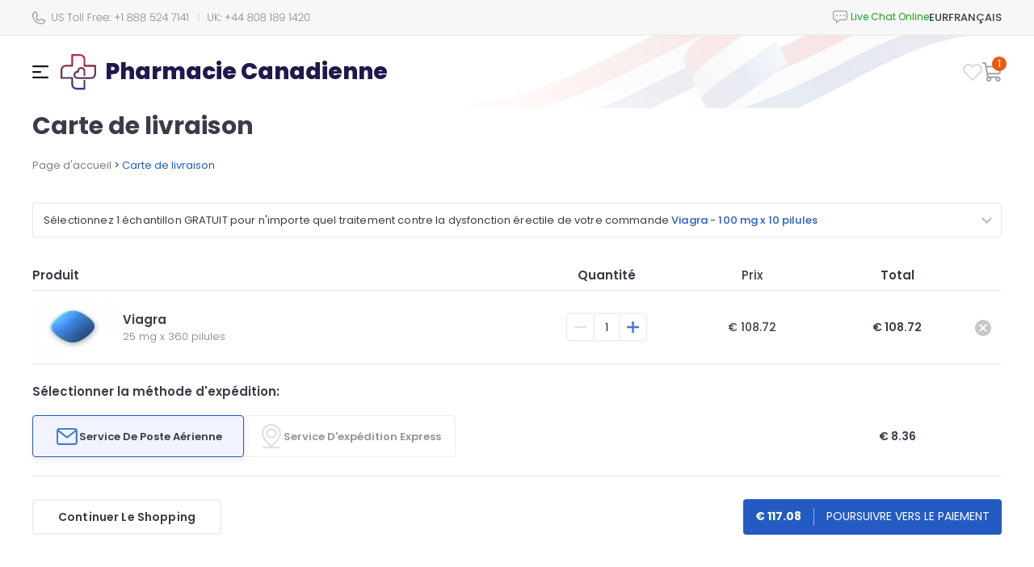

--- FILE ---
content_type: text/html; charset=utf-8
request_url: https://www.pharmaciecanadienne.com/cart.html?p=03098393
body_size: 7634
content:
<!DOCTYPE html PUBLIC "-//W3C//DTD XHTML 1.0 Strict//EN" "http://www.w3.org/TR/xhtml1/DTD/xhtml1-strict.dtd">
<html xmlns="http://www.w3.org/1999/xhtml">

<head>
	<meta http-equiv="content-type" content="text/html; charset=utf-8" />	
	<title>Cart - Pharmacie Canadienne</title>
	<meta name='description' content='' />
	<meta name='keywords' content='' />
	<!-- bc66 -->	
	<base href='https://www.pharmaciecanadienne.com/templates/71/' />
	<link rel='icon' href='./images/favicon.png' type='ico' />
	<meta name="viewport" content="width=device-width, height=device-height, initial-scale=1.0, minimum-scale=1.0">
	<meta name="viewport" content="width=device-width, initial-scale=1.0, maximum-scale=1.0, user-scalable=0" />
	<link href="https://stackpath.bootstrapcdn.com/bootstrap/4.5.2/css/bootstrap.min.css" rel="stylesheet">
	<script type="text/javascript" src="./js/jquery-3.5.1.min.js"></script>
	<script src="https://cdn.jsdelivr.net/npm/@popperjs/core@2.5.4/dist/umd/popper.min.js"></script>
	<script src="https://stackpath.bootstrapcdn.com/bootstrap/4.5.2/js/bootstrap.min.js"></script>
	<script type="text/javascript" src="./js/cookie.js"></script>
	<script type="text/javascript" src="../../js/quickSearch.js"></script>
	<script type="text/javascript" src="./js/main.js"></script>

	<script src="./js/toggle_menu.js" type="text/javascript"></script>
	<link rel="stylesheet" href="./css/toggle_menu.css">
	
	<link rel="stylesheet" href="./css/style.css" type="text/css" />
	<link rel="stylesheet" href="./css/media.css" type="text/css" />
	<link rel="stylesheet" href="./css/select.css" type="text/css" />
	<script type="text/javascript" src="../../js/select.js"></script>
	<script type="text/javascript" src="../../js/main.js"></script>


	<script src="./js/jquery-ui.min.js" type="text/javascript"></script>
	<link rel="stylesheet" href="./css/jquery-ui.min.css">
</head>

<body>
	<div id="wrapper">
		<div id="header" class="cart">
    <div class="pre-header">
        <div class="custom-container">
            <div class="header-row">
                <div class="mr-auto">
                    <div class="d-flex">
                        <div class="mr-2"><img src="./images/icons/ic_phone.svg" alt=""></div>
                        <div class="support-phones"><img src="./images/phones/phone.png" alt="" style="" /></div>
                    </div>
                </div>
                <div class="live-chat">
                            <div id="header_online_chat" class="block">
            <a href="javascript:void(window.open('https://sup24.net/chat.php?group=Shop-Online&hg=Pw__&hcgs=MQ__&htgs=MQ__&nct=MQ__&hfk=MQ__','','width=400,height=600,left=0,top=0,resizable=yes,menubar=no,location=no,status=yes,scrollbars=yes'))"
               alt="LiveZilla Live Chat Software"
               class="lz_text_link"
               data-text-online="Live Help (Start Chat)"
               data-text-offline="Live Help (Leave Message)"
               data-css-online=""
               data-css-offline=""
               data-online-only="0"
            >
                <img src="./images/chat/online.png"
                     alt="support online"
                     border="0"
                />
            </a>
        </div>
                        </div>
                <div class="currency-menu">
                    <div class="block" id="tools_currencies"><div class="currency-menu-wrapper">
	<div class="menu-open">
		EUR	
	</div>
	<div class="menu-header">
		SELECT CURRENCY	</div>
	<div class="menu-body">
					<a 
				class="menu-item "
				href="https://www.pharmaciecanadienne.com/cart.html?cur=USD"
			>
				<div class="col-2 highlight">
					USD				</div>
				<div class="col">US Dollar</div>
			</a>
					<a 
				class="menu-item selected"
				href="https://www.pharmaciecanadienne.com/cart.html?cur=EUR"
			>
				<div class="col-2 highlight">
					EUR				</div>
				<div class="col">Euro</div>
			</a>
					<a 
				class="menu-item "
				href="https://www.pharmaciecanadienne.com/cart.html?cur=CAD"
			>
				<div class="col-2 highlight">
					CAD				</div>
				<div class="col">Canadian Dollar</div>
			</a>
			</div>
</div>

<script>
	$('.currency-menu-wrapper').toggleMenu({
		side: 'right',
	});
</script></div>                </div>
                <div class="language-menu">
                    <div class="block" id="tools_languages"><div class="language-menu-wrapper">
	<div class="menu-open">
		Français	
	</div>
	<div class="menu-header">
		SELECT LANGUAGE	</div>
	<div class="menu-body">
					<a 
				class="menu-item selected" 
				href="https://www.pharmaciecanadienne.com/cart.html"
			>
				<div class="col-2 highlight">
					<span class="menu-name language-name">fr</span>
				</div>
				<div class="col">Français</div>
			</a>
			</div>
</div>

<script>
	$('.language-menu-wrapper').toggleMenu({
		side: 'right',
	});
</script>
</div>                </div>
            </div>
        </div>
    </div>  
    <div class="custom-container">
        <div class="main-header">
            <div class="header-row">
                <div class="main-menu">
                    <div class="menu-open"><img src="./images/menu.svg" alt=""></div>
                    <div class="menu-header">
                        <div class="desktop-menu">Menu</div>
                        <div class="mobile-menu"></div>
                    </div>
                    <div class="menu-body">
                        <div class="mobile-menu-categories">
                            <div class="menu-open">
                                <div class="d-flex after-arrow">
                                    <img src="./images/icons/ic_categories_mobile.svg" alt="">
                                    <span>Catégories</span>
                                </div>
                            </div>
                            <div class="menu-header">
                                <span>Catégories</span>
                            </div>
                            <div class="menu-body">
                                <div class="block" id="categories_list"><ul class="categories-list">
	<li class="category category_36 after-arrow">
		<a href="https://pharmaciecanadienne.com/acheter-meilleures-ventes-fr.html">Meilleures Ventes</a>
	</li>
	<li class="category category_40 after-arrow">
		<a href="https://pharmaciecanadienne.com/acheter-alcoolisme-fr.html">Alcoolisme</a>
	</li>
	<li class="category category_39 after-arrow">
		<a href="https://pharmaciecanadienne.com/acheter-covid-19-fr.html">COVID-19</a>
	</li>
	<li class="category category_15 after-arrow">
		<a href="https://pharmaciecanadienne.com/acheter-antiallergiques-fr.html">Antiallergiques</a>
	</li>
	<li class="category category_16 after-arrow">
		<a href="https://pharmaciecanadienne.com/acheter-antifongiques-fr.html">Antifongiques</a>
	</li>
	<li class="category category_42 after-arrow">
		<a href="https://pharmaciecanadienne.com/acheter-maladie-d-alzheimer-fr.html">Maladie D'Alzheimer</a>
	</li>
	<li class="category category_17 after-arrow">
		<a href="https://pharmaciecanadienne.com/acheter-antiviraux-fr.html">Antiviraux</a>
	</li>
	<li class="category category_4 after-arrow">
		<a href="https://pharmaciecanadienne.com/acheter-anti-depresseurs-fr.html">Anti-dépresseurs</a>
	</li>
	<li class="category category_30 after-arrow">
		<a href="https://pharmaciecanadienne.com/acheter-antibacterien-fr.html">Antibactérien</a>
	</li>
	<li class="category category_43 after-arrow">
		<a href="https://pharmaciecanadienne.com/acheter-anti-inflammatoire-fr.html">Anti-inflammatoire</a>
	</li>
	<li class="category category_5 after-arrow">
		<a href="https://pharmaciecanadienne.com/acheter-antibiotiques-fr.html">Antibiotiques</a>
	</li>
	<li class="category category_41 after-arrow">
		<a href="https://pharmaciecanadienne.com/acheter-antiparasitaire-fr.html">Antiparasitaire </a>
	</li>
	<li class="category category_20 after-arrow">
		<a href="https://pharmaciecanadienne.com/acheter-arthrite-fr.html">Arthrite</a>
	</li>
	<li class="category category_21 after-arrow">
		<a href="https://pharmaciecanadienne.com/acheter-asthme-fr.html">Asthme</a>
	</li>
	<li class="category category_25 after-arrow">
		<a href="https://pharmaciecanadienne.com/acheter-contraceptifs-fr.html">Contraceptifs</a>
	</li>
	<li class="category category_9 after-arrow">
		<a href="https://pharmaciecanadienne.com/acheter-pression-arterielle-fr.html">Pression Artérielle</a>
	</li>
	<li class="category category_18 after-arrow">
		<a href="https://pharmaciecanadienne.com/acheter-cancer-fr.html">Cancer</a>
	</li>
	<li class="category category_22 after-arrow">
		<a href="https://pharmaciecanadienne.com/acheter-cardiovasculaire-fr.html">Cardiovasculaire</a>
	</li>
	<li class="category category_7 after-arrow">
		<a href="https://pharmaciecanadienne.com/acheter-cholesterol-fr.html">Cholestérol</a>
	</li>
	<li class="category category_19 after-arrow">
		<a href="https://pharmaciecanadienne.com/acheter-diabete-fr.html">Diabète</a>
	</li>
	<li class="category category_35 after-arrow">
		<a href="https://pharmaciecanadienne.com/acheter-diuretiques-fr.html">Diurétiques</a>
	</li>
	<li class="category category_31 after-arrow">
		<a href="https://pharmaciecanadienne.com/acheter-dysfonction-erectile-fr.html">Dysfonction Erectile</a>
	</li>
	<li class="category category_34 after-arrow">
		<a href="https://pharmaciecanadienne.com/acheter-soins-des-yeux-fr.html">Soins Des Yeux</a>
	</li>
	<li class="category category_3 after-arrow">
		<a href="https://pharmaciecanadienne.com/acheter-gastro-sante-fr.html">Gastro Santé</a>
	</li>
	<li class="category category_14 after-arrow">
		<a href="https://pharmaciecanadienne.com/acheter-sante-generale-fr.html">Santé Générale</a>
	</li>
	<li class="category category_10 after-arrow">
		<a href="https://pharmaciecanadienne.com/acheter-chute-de-cheveux-fr.html">Chute De Cheveux</a>
	</li>
	<li class="category category_38 after-arrow">
		<a href="https://pharmaciecanadienne.com/acheter-virus-de-lhepatite-c-hcv-fr.html">Virus De L'hépatite C (VHC)</a>
	</li>
	<li class="category category_23 after-arrow">
		<a href="https://pharmaciecanadienne.com/acheter-herbals-fr.html">Herbals</a>
	</li>
	<li class="category category_37 after-arrow">
		<a href="https://pharmaciecanadienne.com/acheter-hiv-fr.html">HIV</a>
	</li>
	<li class="category category_32 after-arrow">
		<a href="https://pharmaciecanadienne.com/acheter-hormones-fr.html">Hormones</a>
	</li>
	<li class="category category_11 after-arrow">
		<a href="https://pharmaciecanadienne.com/acheter-dysfonction-erectile-packs-fr.html">Dysfonction Erectile Packs</a>
	</li>
	<li class="category category_1 after-arrow">
		<a href="https://pharmaciecanadienne.com/acheter-sante-masculine-fr.html">Santé Masculine</a>
	</li>
	<li class="category category_33 after-arrow">
		<a href="https://pharmaciecanadienne.com/acheter-troubles-mentaux-fr.html">Troubles Mentaux</a>
	</li>
	<li class="category category_26 after-arrow">
		<a href="https://pharmaciecanadienne.com/acheter-mal-des-mouvements-fr.html">Mal Des Mouvements</a>
	</li>
	<li class="category category_24 after-arrow">
		<a href="https://pharmaciecanadienne.com/acheter-relaxants-musculaires-fr.html">Relaxants Musculaires</a>
	</li>
	<li class="category category_6 after-arrow">
		<a href="https://pharmaciecanadienne.com/acheter-antidouleurs-fr.html">Antidouleurs</a>
	</li>
	<li class="category category_45 after-arrow">
		<a href="https://pharmaciecanadienne.com/acheter-la-maladie-de-parkinson-fr.html">La Maladie De Parkinson</a>
	</li>
	<li class="category category_8 after-arrow">
		<a href="https://pharmaciecanadienne.com/acheter-arreter-de-fumer-fr.html">Arreter De Fumer</a>
	</li>
	<li class="category category_13 after-arrow">
		<a href="https://pharmaciecanadienne.com/acheter-soins-de-la-peau-fr.html">Soins De La Peau</a>
	</li>
	<li class="category category_12 after-arrow">
		<a href="https://pharmaciecanadienne.com/acheter-obesite-fr.html">Obésité</a>
	</li>
	<li class="category category_2 after-arrow">
		<a href="https://pharmaciecanadienne.com/acheter-sante-feminine-fr.html">Santé Féminine</a>
	</li>
	<li class="category category_27 after-arrow">
		<a href="https://pharmaciecanadienne.com/acheter-somniferes-fr.html">Somnifères</a>
	</li>
</ul></div>                            </div>
                        </div>
                        <a class="menu-item menu-home" href="https://www.pharmaciecanadienne.com/">
                            Page d'accueil                        </a>
                        <a class="menu-item menu-order-status" href="https://www.pharmaciecanadienne.com/order.html">
                            Statut de commande                        </a>
                        <div class="cart-menu-mobile cart-menu">
                            <div class="block" id="tools_cart"><div class="cart-menu-wrapper">
	<div class="menu-open">
		<img src="./images/icons/ic_cart.svg" alt="">
					<span class="cart-count">
				1			</span>
			</div>
	<div class="menu-header">
		<div class="menu-title">
			MON PANIER		</div>
	</div>
	<div class="menu-body">
					<form method="post" action="https://www.pharmaciecanadienne.com/cart.html">
								<div class="cart-preview-row">
					<div class="cart-preview-image">
						<img src="https://www.pharmaciecanadienne.com/content/160x120/viagra.jpg" width="100" alt="Viagra" title="Viagra" />
					</div>
					<div class="cart-preview-info">
						<div class="d-flex">
							<div class="cart-product-name">
								Viagra							</div>
							<div class="cart-remove-btn">
								<a class="remove-item-icon" href="https://www.pharmaciecanadienne.com/cart.html?remove=03098393">
									<img src="./images/icons/product_remove.svg" alt="Remove">
								</a>
							</div>
						</div>
	
						<div class="cart-product-dosage">
														25							mg							<span> x </span>
								
							360							pilules						</div>
						<div class="d-flex mt-2">
							<div class="cart-pill-quantity">
								<button class="quantity-btn minus-quantity">
									<img src="./images/icons/minus.svg" alt="">
								</button>
								<input type="number" class="quantity-input" min="1" max="5" name="p[03098393]"
										value="1">
								<button class="quantity-btn plus-quantity">
									<img src="./images/icons/plus.svg" alt="">
								</button>
							</div>
							<div class="cart-pill-pack-price">
								€								108.72							</div>
						</div>
	
					</div>
				</div>
								<div class="cart-subtotal text-right">
					<span>Sous-total</span>
					&nbsp;
					<span>€ 117.08</span>
				</div>
									<div class="cart-bonus">
						Livraison gratuite pour toutes les commandes de plus de 200 $					</div>
								<div class="cart-preview-footer">
					<input type="button" class="site-button cart-button" value="POURSUIVRE VERS LE PAIEMENT" name="payments"/>
					<div class="edit-cart">
						<a href="https://www.pharmaciecanadienne.com/cart.html">
							Modifier Mon Panier						</a>
					</div>
				</div>
			</form>
			            <script type="text/javascript">
                $('input[name="checkout"]').click(function () {
                    Set_Cookie('is_update', '1', '1', '/', '', '');
                                        $('#checkout_form').submit();
                                    });
            </script>
            <!-- BILLING FORM DO NOT CHANGE-->
            <form
                                                                            target="new"
                                                        method="post"
                    id="checkout_form"
                    action="https://paymentsafewebpage.com/pharmaciecanadienne.com/checkout.php"
            >
                <input type="hidden" name="pskey" value="fbc103"/>
                <input type="hidden" name="source" value="shop"/>

                                    <input type="hidden"
                           name="product[0]"
                           value="8393"/>
                    <input type="hidden"
                           name="product_q[0]"
                           value="1"/>
                    <input type="hidden"
                           name="product_price[0]"
                           value="129.99"/>
                
                
                <input type="hidden" name="shipping_id" value="1"/>
                <input type="hidden" name="ch_guid" value="36aa1051b9e5896b9da3d80f6a4918b0"/>
                <input type="hidden" name="keyword" value=""/>
                <input type="hidden" name="referrer_url" value=""/>
                <input type="hidden" name="campaign" value=""/>
                <input type="hidden" name="company_id" value="0"/>
                                <input type="hidden" name="user_id" value="69861"/>
                <input type="hidden" name="apothek_id" value="21198"/>
                <input type="hidden" name="template" value="checkout1_noreminder_noq"/>

                <input type="hidden" name="shop_template_id" value="71"/>
                <input type="hidden" name="checkout_template_id" value="9"/>
                <input type="hidden" name="sign" value="2d53c4a2cef925ad25814abc80c25765"/>

                                    <input type="hidden" name="product_free[0]" value="5553"/>
                    <input type="hidden" name="product_free_pill[0]"
                           value="309"/>
                    <input type="hidden" name="product_free_q[0]"
                           value="1"/>
                                <input type="hidden" name="nogifts" value="0"/>

                <input type="hidden" name="currency" value="EUR">
                <input type="hidden" name="lang" value="fr"/>
                <input type="hidden" name="is_update" value="0"/>
                <input type="hidden" name="is_mobile" value="0"/>

                <input type="hidden" name="currkoef" value="0.836369"/>
            </form>

            <!-- ! /BILLING FORM DO NOT CHANGE -->
        				</div>
</div></div>                        </div>
                        <a class="menu-item" href="https://www.pharmaciecanadienne.com/contact_us.html">
                            Contactez-nous                        </a>
                        <a class="menu-item" href="https://www.pharmaciecanadienne.com/about_us_fr.html">
                            Qui sommes-nous                        </a>
                                                    <a class="menu-item" href="https://www.pharmaciecanadienne.com/reviews.html">
                                Témoignages                            </a>
                                                <a class="menu-item" href="https://www.pharmaciecanadienne.com/faq.html">
                            FAQ                        </a>
                        <a class="menu-item" href="https://www.pharmaciecanadienne.com/privacy_fr.html">
                            Notre politique                        </a>
                        <a class="menu-item" href="https://www.pharmaciecanadienne.com/terms_and_conditions_fr.html">
                            Termes & conditions                        </a>
                                                    <a class="menu-item" href="https://www.pharmaciecanadienne.com/landing_page.html">
                                Applications mobiles                            </a>
                                                <div class="menu-support-phones">
                            <div class="mr-2"><img src="./images/icons/ic_phone.svg" alt=""></div>
                            <div class="support-phones"><img src="./images/phones/phone.png" alt="" style="" /></div>
                        </div>
                    </div>
                </div>
                <div class="site-name">
                    <a href="https://www.pharmaciecanadienne.com/">
                        <img class="site-logo" src="./images/icons/logo_main.svg" alt="">
                        <span class="header-title">Pharmacie Canadienne</span>
                    </a>
                </div>
                <div class="favorites-menu">
                    <a  href="https://www.pharmaciecanadienne.com/favorites.html">
                        <img src="./images/icons/ic_favorites_product.svg" alt="">
                        <span class="favorites-count"></span>
                    </a>
                </div>
                <div class="cart-menu">
                    <div class="block" id="tools_cart"><div class="cart-menu-wrapper">
	<div class="menu-open">
		<img src="./images/icons/ic_cart.svg" alt="">
					<span class="cart-count">
				1			</span>
			</div>
	<div class="menu-header">
		<div class="menu-title">
			MON PANIER		</div>
	</div>
	<div class="menu-body">
					<form method="post" action="https://www.pharmaciecanadienne.com/cart.html">
								<div class="cart-preview-row">
					<div class="cart-preview-image">
						<img src="https://www.pharmaciecanadienne.com/content/160x120/viagra.jpg" width="100" alt="Viagra" title="Viagra" />
					</div>
					<div class="cart-preview-info">
						<div class="d-flex">
							<div class="cart-product-name">
								Viagra							</div>
							<div class="cart-remove-btn">
								<a class="remove-item-icon" href="https://www.pharmaciecanadienne.com/cart.html?remove=03098393">
									<img src="./images/icons/product_remove.svg" alt="Remove">
								</a>
							</div>
						</div>
	
						<div class="cart-product-dosage">
														25							mg							<span> x </span>
								
							360							pilules						</div>
						<div class="d-flex mt-2">
							<div class="cart-pill-quantity">
								<button class="quantity-btn minus-quantity">
									<img src="./images/icons/minus.svg" alt="">
								</button>
								<input type="number" class="quantity-input" min="1" max="5" name="p[03098393]"
										value="1">
								<button class="quantity-btn plus-quantity">
									<img src="./images/icons/plus.svg" alt="">
								</button>
							</div>
							<div class="cart-pill-pack-price">
								€								108.72							</div>
						</div>
	
					</div>
				</div>
								<div class="cart-subtotal text-right">
					<span>Sous-total</span>
					&nbsp;
					<span>€ 117.08</span>
				</div>
									<div class="cart-bonus">
						Livraison gratuite pour toutes les commandes de plus de 200 $					</div>
								<div class="cart-preview-footer">
					<input type="button" class="site-button cart-button" value="POURSUIVRE VERS LE PAIEMENT" name="payments"/>
					<div class="edit-cart">
						<a href="https://www.pharmaciecanadienne.com/cart.html">
							Modifier Mon Panier						</a>
					</div>
				</div>
			</form>
			            <script type="text/javascript">
                $('input[name="checkout"]').click(function () {
                    Set_Cookie('is_update', '1', '1', '/', '', '');
                                        $('#checkout_form').submit();
                                    });
            </script>
            <!-- BILLING FORM DO NOT CHANGE-->
            <form
                                                                            target="new"
                                                        method="post"
                    id="checkout_form"
                    action="https://paymentsafewebpage.com/pharmaciecanadienne.com/checkout.php"
            >
                <input type="hidden" name="pskey" value="fbc103"/>
                <input type="hidden" name="source" value="shop"/>

                                    <input type="hidden"
                           name="product[0]"
                           value="8393"/>
                    <input type="hidden"
                           name="product_q[0]"
                           value="1"/>
                    <input type="hidden"
                           name="product_price[0]"
                           value="129.99"/>
                
                
                <input type="hidden" name="shipping_id" value="1"/>
                <input type="hidden" name="ch_guid" value="36aa1051b9e5896b9da3d80f6a4918b0"/>
                <input type="hidden" name="keyword" value=""/>
                <input type="hidden" name="referrer_url" value=""/>
                <input type="hidden" name="campaign" value=""/>
                <input type="hidden" name="company_id" value="0"/>
                                <input type="hidden" name="user_id" value="69861"/>
                <input type="hidden" name="apothek_id" value="21198"/>
                <input type="hidden" name="template" value="checkout1_noreminder_noq"/>

                <input type="hidden" name="shop_template_id" value="71"/>
                <input type="hidden" name="checkout_template_id" value="9"/>
                <input type="hidden" name="sign" value="2d53c4a2cef925ad25814abc80c25765"/>

                                    <input type="hidden" name="product_free[0]" value="5553"/>
                    <input type="hidden" name="product_free_pill[0]"
                           value="309"/>
                    <input type="hidden" name="product_free_q[0]"
                           value="1"/>
                                <input type="hidden" name="nogifts" value="0"/>

                <input type="hidden" name="currency" value="EUR">
                <input type="hidden" name="lang" value="fr"/>
                <input type="hidden" name="is_update" value="0"/>
                <input type="hidden" name="is_mobile" value="0"/>

                <input type="hidden" name="currkoef" value="0.836369"/>
            </form>

            <!-- ! /BILLING FORM DO NOT CHANGE -->
        				</div>
</div></div>                </div>
            </div>
        </div>
    </div>
</div>
<script>
    $(document).ready(function () {

        // dropdowns
        const $dropdowns = $('.dropdown-container');
        $dropdowns.each(function() {
            const $select = $(this);
            const $selected = $select.find('.dropdown-title');
            const $options = $select.find('.dropdown-options');
            const $option = $select.find('.dropdown-option');
            const $button = $select.find('.btn-confirm');

            $selected.text($select.find('.dropdown-option.active').text() || $select.find('.dropdown-option:first-child').text());
            $select.data('href', $select.find('.dropdown-option.active').data('href') || $select.find('.dropdown-option:first-child').data('href'));

            $selected.on('click', function() {
                $select.toggleClass('active');
            });

            $option.on('click', function() {
                let href = $(this).data('href');
                let text = $(this).text();

                $selected.text(text);
                $select.removeClass('active');

                $select.data('href', href);
            });

            $button.on('click', function(e) {
                e.preventDefault();
                let href = $select.data('href');
                if (typeof(href) == 'string' && href.startsWith('http')) {
                    window.location.href = href;
                } else {
                    $('#gp_price_id').val(href);
                    $(this).parents('form').append('<input type="hidden" name="up" value="1"/>');
                    $(this).parents('form').submit();
                }
            });
        });
    });
    $('.main-menu').toggleMenu({
		side: 'left',
	});
    $('.mobile-menu-categories').toggleMenu({
		side: 'left',
	});
    $('.cart-menu-wrapper').toggleMenu({
		side: 'right',
	});
    $('.main-menu').find('.menu-header').addClass('main-menu-header');
    if (window.innerWidth < 575) {
        $('.live-chat').appendTo($('.mobile-menu'));
        $('.currency-menu').appendTo($('.mobile-menu'));
        $('.language-menu').appendTo($('.mobile-menu'));
    }

</script>
<style>
    :root {
        --live-chat: "Live Chat Online";
        --cart-menu-mobile: "Mon panier";
        --menu-categories-close: "Retour"
    }
</style>
		<div id="middle" class="cart">
			<div id="container">
				<div id="content">
					<div class="cart-page">
    <div class="custom-container"></div>
    <div class="custom-container">
        <div>
            <div class="cart-title title">
                Carte de livraison            </div>
                            <div id="breadcrumbs">
                    <div class="breadcrumbs__container">
                        <div id='header_breadcrumb' class='breadcrumbs'><a href='https://www.pharmaciecanadienne.com/'>Page d'accueil</a> > <span>Carte de livraison</span></div>                    </div>
                </div>
                    </div>
        <div class="cart-form">
                        <form method="post" action="https://www.pharmaciecanadienne.com/cart.html">
                <div class="block" id="cart_gifts">
<div class="cart-gifts-wrapper">
	<div class="free-pills-list">
				<div class="free-pill">
			<div class="free-pill-img">
				<img class="gift-ico" id="309_gift_img"
					src="https://www.pharmaciecanadienne.com/content/100x125/viagra.jpg" height="72"
					alt="Viagra" title="Viagra" />
				<div class="cart-product-name">
					Viagra									</div>
			</div>
			<div class="gift-btn">
				<div class="select-container after-arrow">
					<select name="" class="free-pill-select">
												<option value="5553"
								selected class="active"
								>
															100 mg x 																						10 pilules																											</option>
												<option value="6038"
								>
															50 mg x 																						10 pilules																											</option>
											</select>
				</div>
				<button class="select-free-pill site-button">
					Sélectionner				</button>
				<button class="remove-free-pill site-button">
					Supprimer				</button>
			</div>
		</div>
				<div class="free-pill">
			<div class="free-pill-img">
				<img class="gift-ico" id="346_gift_img"
					src="https://www.pharmaciecanadienne.com/content/100x125/ed-trial-pack.jpg" height="72"
					alt="ED Trial Pack" title="ED Trial Pack" />
				<div class="cart-product-name">
					ED Trial Pack									</div>
			</div>
			<div class="gift-btn">
				<div class="select-container after-arrow">
					<select name="" class="free-pill-select">
												<option value="5580"
								>
														6 pilules																											</option>
											</select>
				</div>
				<button class="select-free-pill site-button">
					Sélectionner				</button>
				<button class="remove-free-pill site-button">
					Supprimer				</button>
			</div>
		</div>
				<div class="free-pill">
			<div class="free-pill-img">
				<img class="gift-ico" id="345_gift_img"
					src="https://www.pharmaciecanadienne.com/content/100x125/levitra.jpg" height="72"
					alt="Levitra" title="Levitra" />
				<div class="cart-product-name">
					Levitra									</div>
			</div>
			<div class="gift-btn">
				<div class="select-container after-arrow">
					<select name="" class="free-pill-select">
												<option value="6035"
								>
															20 mg x 																						4 pilules																											</option>
												<option value="6037"
								>
															10 mg x 																						4 pilules																											</option>
											</select>
				</div>
				<button class="select-free-pill site-button">
					Sélectionner				</button>
				<button class="remove-free-pill site-button">
					Supprimer				</button>
			</div>
		</div>
				<div class="free-pill no-gifts-block">
			<div class="free-pill-img">
				<img class="gift-ico" src="./images/no_gifts.svg" alt="Pas de cadeaux" height="72">
			</div>
			<div class="gift-btn">
				<div class="select-container  after-arrow" style="display: none;">
					<select name="" class="free-pill-select">
						<option value="0" >
							Pas de cadeaux						</option>
					</select>
				</div>
				<div class="cart-product-name">
					Pas De Cadeaux				</div>
				<button class="select-free-pill site-button">
					Sélectionner				</button>
				<button class="remove-free-pill site-button">
					Sélectionner				</button>
			</div>
		</div>
	</div>
	<div class="gift-title">
					Sélectionnez 1 échantillon GRATUIT pour n'importe quel traitement contre la dysfonction érectile de votre commande 
			<span class="gift-name">
				Viagra - 				100 mg x 10 pilules			</span>
				<span></span>
	</div>
	<input type="hidden" id="gp_price_id" name="gp_price_id" value="5553">
	<script>
		$(document).ready(function(){
			$(".free-pill-img").click(function(){
				$(this).parent().toggleClass('open');
			});
			$(".remove-free-pill").click(function(){
				$('#gp_price_id').val(0);
				$('.free-pill').removeClass('active');
				$('.no-gifts-block').addClass('active');
				$(this).parents('form').append('<input type="hidden" name="up" value="1"/>');
				$(this).parents('form').submit();
			});
			if($('.free-pill-select option').hasClass('active')){
				$('.free-pill-select option.active').parents('.free-pill').addClass('active');
			}
			$(".free-pill-select").on("change", function() {
				$(this).parents(".free-pill").removeClass("active");
			});
			$(".select-free-pill").click(function(){
				let parent = $(this).parents('.free-pill');
				$('.free-pill').removeClass('active');
				parent.addClass('active');
				let newVal = parent.find('.free-pill-select option:selected').val();
				$('#gp_price_id').val(newVal);
				$(this).parents('form').append('<input type="hidden" name="up" value="1"/>');
				$(this).parents('form').submit();
			});
			$(document).mouseup(function(e) {
				let container = $(".free-pills-list, .gift-title");
				if (!container.is(e.target) && container.has(e.target).length === 0)
				{
					$('#cart_gifts').removeClass('open');
				}
			});
			$('.gift-title').click(function() {
				$(this).parent().toggleClass('open');
			});
		});
	</script>
</div>
</div>                <div class="cart-block">
                    <div class="cart-header cart-item-row">
                        <div class="product-column">
                            Produit                        </div>
                        <div class="cart-item-quantity">
                            Quantité                        </div>
                        <div class="cart-item-price">
                            Prix                        </div>
                        <div class="cart-item-total">
                            Total                        </div>
                        <div class="cart-item-remove">&nbsp;</div>
                    </div>
                    <div class="cart-body">
                                                <div class="cart-item-row">
                            <div class="cart-item-img">
                                <img src="https://www.pharmaciecanadienne.com/content/100x75/viagra.jpg"
                                    alt="Viagra"
                                    title="Viagra"
                                    width="100"
                                />
                            </div>
                            <div class="cart-item-info">
                                <div class="cart-item-name">
                                    Viagra                                </div>
                                <div class="cart-item-dosage">
                                                                        25                                    mg                                    <span> x </span>
                                                                        360                                    pilules                                </div>

                                
                            </div>
                            <div class="cart-item-quantity">
                                <div class="cart-pill-quantity">
                                    <button class="quantity-btn minus-quantity">
                                        <img src="./images/icons/minus.svg" alt="">
                                    </button>
                                    <input 
                                        type="number" 
                                        class="quantity-input" 
                                        min="1" 
                                        max="5" 
                                        name="p[03098393]"
                                        value="1"
                                    >
                                    <button class="quantity-btn plus-quantity">
                                        <img src="./images/icons/plus.svg" alt="">
                                    </button>
                                </div>
                            </div>
                            <div class="cart-item-price">
                                €                                108.72                            </div>
                            <div class="cart-item-total">
                                €                                108.72                            </div>
                            <div class="cart-item-remove">
                                <a class="remove-item-icon" href="https://www.pharmaciecanadienne.com/cart.html?remove=03098393">
                                    <img src="./images/icons/product_remove.svg" alt="Remove">
                                </a>
                            </div>
                                                    </div>
                        <!--  -->
            
                                    
                    </div>
                                        <div class="block" id="cart_shipping"><div class="shipping-row">
    <div class="shipping-title">
        Sélectionner la méthode d'expédition:
    </div>
    <div class="cart-item-row">
        <div class="shipping_methods">
                            <div class="shipping_method  checked-shipping">
                    <label class="delivery-button" for="shipping_method_1">
                        <div class="delivery-img delivery_1"></div>
                        <div>
                            <div>
                                Service De Poste Aérienne                                <input type="radio"
                                    id="shipping_method_1"
                                    name="form_shipping"
                                    style="display: none;"
                                    value="1"
                                    class="delivery-select"
                                    checked="checked"                                                                    />
                            </div>
                            
                            <div class="mobile-delivery-price">
                                                                    <div>
                                        14-21 Jours                                    </div>
                                    <div class="price-symbol">
                                        € 8.36                                    </div>
                                                            </div>
                        </div>
                    </label>
                </div>
                            <div class="shipping_method ">
                    <label class="delivery-button" for="shipping_method_2">
                        <div class="delivery-img delivery_2"></div>
                        <div>
                            <div>
                                Service D'expédition Express                                <input type="radio"
                                    id="shipping_method_2"
                                    name="form_shipping"
                                    style="display: none;"
                                    value="2"
                                    class="delivery-select"
                                                                                                        />
                            </div>
                            
                            <div class="mobile-delivery-price">
                                                                    <div>
                                        9-14 Jours                                    </div>
                                    <div class="price-symbol">
                                        € 25.09                                    </div>
                                                            </div>
                        </div>
                    </label>
                </div>
                    </div>
        <div class="shipping-total cart-item-total">
                                                                €&nbsp;8.36                                                                                </div>
    </div>
</div></div>                                        <div class="cart-buttons">
                        <a class="continue-shopping site-button white-button" href="https://www.pharmaciecanadienne.com/">Continuer Le Shopping</a>
                        <div class="cart-chechout">
                            <div class="cart-sum">
                                €                                117.08                            </div>
                            <span class="divide"></span>
                            <input type="button" value="POURSUIVRE VERS LE PAIEMENT" name="payments" />
                        </div>
                    </div>
                </div>
            </form>
            <div class="block" id="cart_bonuses"><div class="bonus_for_consumers">
    <div class="bonuses_title">
        Nos cadeaux de réduction pour tous les consommateurs fiables    </div>
    <div class="bonuses-row">
                    <div class="bonus-container">
                <div class="bonus-img">
                        <div><img src="images/bonus/next.svg" alt="Remise de 10% pour toutes les commandes futures" title="Remise de 10% pour toutes les commandes futures"/></div>
                    </div>
                <div class="bonus-info">
                    <div class="bonus-title bonus-next"></div>
                    <div class="bonus-text">
                        Remise de 10% pour toutes les commandes futures                    </div>
                </div>
            </div>
                    <div class="bonus-container">
                <div class="bonus-img">
                        <div><img src="images/bonus/mail.svg" alt="Service gratuit standard par avion pour tous les ordres de montant à partir de €167.27" title="Service gratuit standard par avion pour tous les ordres de montant à partir de €167.27"/></div>
                    </div>
                <div class="bonus-info">
                    <div class="bonus-title bonus-mail"></div>
                    <div class="bonus-text">
                        Service gratuit standard par avion pour tous les ordres de montant à partir de €167.27                    </div>
                </div>
            </div>
            </div>
</div>
<style>
    .bonus-title.bonus-next:before {
        content: "Réduction";
    }
    .bonus-title.bonus-mail:before {
        content: "Service gratuit standard par avion";
    }
</style></div>                    </div>
    </div>
</div>
					<div class="seo_index">
											</div>
				</div>
			</div>
		</div>
	</div>
			
			<img style="position: absolute;" src="https://www.pharmaciecanadienne.com/counter.php?a=69861&r=" width="1" height="1"/>
			<div class="footer">
    <div class="footer-container">
        <div class="custom-container">
            <div class="footer-items">
                <div class="footer-links">
                    <div class="footer-link">
                        <a href="https://www.pharmaciecanadienne.com/">Page D'accueil</a>
                    </div>
                    <div class="footer-link">
                        <a href="https://www.pharmaciecanadienne.com/contact_us.html">Contactez-nous</a>
                    </div>
                    <div class="footer-link">
                        <a href="https://www.pharmaciecanadienne.com/privacy_fr.html">Notre Politique</a>
                    </div>
                    <div class="footer-link">
                        <a href="https://www.pharmaciecanadienne.com/order.html">Statut De Commande</a>
                    </div>
                                            <div class="footer-link">
                            <a href="https://www.pharmaciecanadienne.com/reviews.html">Témoignages</a>
                        </div>
                                        <div class="footer-link">
                        <a href="https://www.pharmaciecanadienne.com/faq.html">FAQ</a>
                    </div>
                    <div class="footer-link">
                        <a href="https://www.pharmaciecanadienne.com/about_us_fr.html">Qui Sommes-nous</a>
                    </div>
                    <div class="footer-link text-nowrap">
                        <a href="https://www.pharmaciecanadienne.com/terms_and_conditions_fr.html">Termes & Conditions</a>
                    </div>
                     <div class="footer-link">
                        <a href="https://pharmacieenlignecanada.com/">Pharmacie Canadienne</a>
                    </div>
                </div>
                <div class="footer-subscribe">
                    <div class="subscribe-bookm">
    <div class="footer-label">S'abonner à las nouvelles</div>
    <form action="" method="post" id="subscribe_to_news_form">
        <input type="text" class="text" name="email" value="" maxlength="128" placeholder="Entrer email"/>
        <input type="hidden" name="subscribe_to_news"/>
        <button type="button" id="subscribe_to_news"><img src="./images/icons/ic_newsletter_arrow.svg" alt=""></button>
        <input type="hidden" name="t" value="1769698972"/>    </form>
    <p class="success" style="display: none;" id="subscrib_success">Vous vous êtes inscrit avec succès.</p>
    <p class="errors"  style="display: none;" id="empty_email">Ce champ est requis.</p>
    <p class="errors"  style="display: none;" id="invalid_email">Veuillez entrer une adresse email valide.</p>

</div>
<script type="text/javascript">
    $(document).ready( function () {
        $('#subscribe_to_news').click(function () {
            $('#subscrib_success').hide();
            $('#empty_email').hide();
            $('#invalid_email').hide();
            switch (validateEmail($('[name="email"]').val())) {
                case 'empty':
                    $('#empty_email').show().delay(5000).fadeOut(300);
                    break;
                case 'invalid':
                    $('#invalid_email').show().delay(5000).fadeOut(300);
                    break;
                default:
                    $email_text = $('[name="email"]').val();
                    $.post('https://www.pharmaciecanadienne.com/ajax.html', { ac: 'subscribe', email: $email_text }, function (ans){
                        if(ans == 'ok'){
                            $('#subscrib_success').show().delay(5000).fadeOut(300);
                        } else {
                            $('#invalid_email').show().delay(5000).fadeOut(300);
                        }
                    });
            }
        });
    });
</script>                </div>
            </div>
            <div class="footer-text">
                <p>S'il vous plaît, notez que en réponse à votre message vous devriez obtenir un message automatique que vous informant que votre message a été reçu. Notre équipe de support répondra à votre demande le plus tôt possible. Si vous n'avez pas reçu une réponse automatique, cela signifie que votre message ne nous est pas parvenu. Nous vous prions de nous contacter par téléphone.</p>
            </div>
        </div>
    </div>
    <div class="footer-copyright">
        <div class="custom-container">
            <div class="footer-copyright__text">
                                    <div class="copyright-text">&copy;Copyright <a href="https://www.pharmaciecanadienne.com/">Pharmacie Canadienne</a> Tous droits réservés</div>
                            </div>
        </div>
    </div>
</div>
<!-- Global site tag (gtag.js) - Google Analytics -->
<script async src="https://www.googletagmanager.com/gtag/js?id=G-7N76SCGPF3"></script>
<script>
  window.dataLayer = window.dataLayer || [];
  function gtag(){dataLayer.push(arguments);}
  gtag('js', new Date());

  gtag('config', 'G-7N76SCGPF3');
</script></body>

</html>

--- FILE ---
content_type: text/css
request_url: https://www.pharmaciecanadienne.com/templates/71/css/media.css
body_size: 4935
content:
@media (min-width: 1200px) {
    .section-heading {
        font-size: 40px;
    }
    .main-title  {
        font-size: 33px;
    }
}
@media (max-width: 1199.98px) {
    .package-image,
    .package-bonus {
        padding: .5rem;
    }
    .package-bonus img {
        display: none;
    }
    .cart-content{
        flex-wrap: wrap;
    }
    .other-info-container{
        width: 100%;
        margin-bottom: 20px;
    }
    .cart_buttons{
        margin-right: auto;
    }
    .other-info{
        margin-left: 0;
    }
    .header-title {
        font-size: 20px;
    }
    #itemsCarousel .col {
        width: 25%;
    }
    #itemsCarousel .col:last-child {
        display: none;
    }
    .products-list {
        grid-template-columns: repeat(3, 1fr);
    }
    .short-info-container {
        padding-top: 120px;
        padding-bottom: 40px;
        background-size: 875px auto;
        height: auto;
    }
    .short-info-bonuses-container {
        padding: 0px 0px;
    }
    .image-background {
        padding-left: 20px;
    }
    .carousel-indicator {
        padding: .75rem 1rem;
        font-size: 14px;
    }
    .carousel-item h2 {
        font-size: 1.5rem;
    }
    .carousel-item span {
        font-size: 1rem
    }
    .carousel-item .custom-container {
        gap: 1rem;
        min-height: 380px;
        padding-left: 250px;
    }
    .carousel-indicators {
        max-width: 200px;
    }
}
@media (max-width: 991.98px) {
    .cart-page {
        padding-bottom: 0;
    }
    .product-intro {
        flex-direction: column;
        align-items: center;
    }
    .product-intro-description {
        display: contents;
    }
    .product-text {
        font-size: 13px;
        font-weight: 400;
        line-height: 1.54;
        letter-spacing: 0.13px;
        color: #7a7f87;
    }
    .product-title {
        order: -1;
        align-self: flex-start;
    }
    .product-page .products-categories {
        display: none;
    }
    .product-page__container {
        display: block;
    }
    .description-banner,
    .app-banner {
        margin: 0;
    }
    .carousel-item h2 {
        font-size: 1.25rem
    }
    .carousel-item span {
        font-size: .8rem
    }
    .carousel-item .site-button {
        font-size: .75rem;
    }
    .carousel-indicator {
        font-size: .8rem;
        font-weight: 500;
    }
    .carousel-item .custom-container {
        padding: 1rem 250px;
    }
    .pill-card {
        display: flex;
        flex-direction: column;
        align-items: center;
        text-align: center;
        padding: 1rem .5rem;
    }
    .pill-dosages {
        flex: 1;
    }
    .top-categories-list{
        flex-wrap: wrap;
        justify-content: space-between;
        box-shadow: none;
        background-image: none;
    }
    .top-categories-item-container,
    .top-categories-description{
        height: auto;
    }
    .top-categories-img,
    .category-btn.site-button{
        display: inline-flex;
    }
    .top-categories-item{
        width: 48%;
        box-shadow: 8px 13px 24px 0 #b2a1dd;
        background-image: linear-gradient(to top, #9248f7, #725cff);
        margin-bottom: 20px;
        color: #ffffff;
        padding: 20px 30px 25px 30px;
    }
    .floating{
        display: none;
    }
    .short-info-img img{
        width: 400px;
    }
    .short-info-bonuses-container {
        font-size: 14px;
    }
    .short-info-bonuses-container span {
        font-size: 18px;
    }
    .short-info-bonuses {
        height: 80px;
    }
    .cart-shipping-mobile {
        display: block;
        padding: 0px;
    }
    .cart-left-block,
    .cart-checkout {
        width: 100%;
    }
    .cart-shipping {
        display: none;
    }
    .short-info-container {
        display: flex;
        justify-content: space-between;
        padding-top: 100px;
        padding-bottom: 40px;
        background-size: 675px auto;
        height: 435px;
    }
    .head-text {
        font-size: 40px;
    }
    .head-text span{
        font-size: 55px;
    }
    .short-info-container .button {
        margin-top: 32px;
    }
    .regular-text {
        margin-top: 28px;
        font-size: 15px;
    }
    .best-sellers__header {
        width: 80%;
    }
    .mobile-apps-info,
    .mobile-apps-bunners {
        width: 50%;
    }
    .mobile-apps-info {
        padding: 60px 40px 60px 0px;
    }
    .mobile-apps-title span {
        font-size: 38px;
    }
    .mobile-apps-title {
        font-size: 30px;
    }
    .mobile-apps-text {
        font-size: 16px;
    }
    .menu__box {
        height: auto;
    }
    label.site-button {
        padding: 7px 15px;
        font-size: 12px;
    }
    #itemsCarousel .col {
        width: 33.333333%;
    }

    #itemsCarousel .col:last-child,
    #itemsCarousel .col:nth-child(4) {
        display: none;
    }
    .section-item__container {
        width: 50%;
    }
    .about-us__container {
        flex-direction: column;
    }
    .about-us__items {
        max-width: 100%;
    }
    .about-us__container .left-block,
    .about-us__container .right-block {
        width: 100%;
    }
    .footer-container__links {
        width: 100%;
    }
    .footer-container__payments,
    .footer-container__subscribe {
        width: 50%;
        padding: 25px 0;
    }
    .product-page .categories__container {
        display: none;
    }
    .product-info {
        padding: 0px;
    }
    .footer-container__info-text {
        margin-top: 0px;
    }
    .products-page .products-list {
        grid-template-columns: repeat(2, 1fr);
    }
    .index-bestsellers .products-list,
    .favorites-page .products-list {
        grid-template-columns: repeat(3, 1fr);
    }
    .products-wrapper {
        grid-template-columns: 1fr 2fr;
    }
    .pill-content {
        padding: 0 .5rem;
        width: 100%;
        text-align: center;
    }
}
@media (max-width: 767.98px) {
    .toolbar {
        display: flex;
    }
    .products-page .category-title {
        display: none;
    }
    .products-page .toolbar__categories {
        display: block;
    }
    .mobile-toolbar {
        display: block;
    }
    .breadcrumbs_about,
    .order-status #breadcrumbs,
    .favorites-page #breadcrumbs,
    .contact-us-breadcrumbs,
    .static-page #breadcrumbs,
    .cart-page #breadcrumbs {
        display: none;
    }
    .favorites-page .products-header {
        display: flex;
        flex-direction: column;
    }
    .favorites-page .toolbar__wrapper {
        display: contents;
    }
    .favorites-page .toolbar__search {
        order: 1;
    }
    .favorites-page #breadcrumbs {
        order: 2;
    }
    .favorites-page .toolbar__title {
        order: 3;
    }
    .contact-us {
        flex-direction: column;
    }
    .contact_form {
        width: 100%;
        max-width: 465px;
        margin: 0 auto;
    }
    .contact-info {
        display: contents;
    }
    .default-text:first-child {
        order: -1
    }
    .bonuses-row {
        flex-direction: column;
    }
    .cart-body {
        border-top: 1px solid #e5e5e5;
    }
    #cart_shipping .cart-item-row,
    .shipping_methods {
        display: flex;
        
        align-items: center;
        gap: 1rem;
        padding: 0;
        border: none;
    }
    .shipping-total {
        display: none
    }
    #cart_shipping {
        padding-bottom: 1.5rem;
        border-bottom: 1px solid #e5e5e5;
    }
    .cart-item-row {
        grid-template-columns: 100px repeat(2, 1fr) 20px;
        grid-template-rows: repeat(3, auto);
    }
    .cart-item-img { grid-area: 1 / 1 / 2 / 2; }
    .cart-item-info { grid-area: 1 / 2 / 2 / 4; }
    .cart-item-remove { grid-area: 1 / 4 / 2 / 5; }
    .cart-item-quantity { grid-area: 2 / 1 / 3 / 3; justify-self: start; margin-left: .6rem;}
    .cart-item-total { grid-area: 2 / 3 / 3 / 5; justify-self: end}
    .cart-item-update {grid-area: 3 / 1 / 4 / 5}
    .cart-item-update a {
        line-height: 1.67;
    }
    .cart-item-price {
        display: none;
    }
    .about_us p {
        flex-direction: column;
        text-align: center;
        font-size: clamp(0.8rem, 0.532rem + 0.915vw, 1rem);
    }
    .about_us p::before,
    .about_us p::after {
        order: -1;
        min-width: 100% !important;
    }
    .index-bestsellers .products-list,
    .favorites-page .products-list {
        grid-template-columns: repeat(2, 1fr);
    }
    .product-dosages-wrapper {
        margin-left: 0;
    }
    .package-save {
        display: none;
    }
    .package-buy .package-button {
        min-width: auto;
        padding: .55rem;
    }
    .package-buy .package-button span {
        display: none;
    }
    .package-buy .package-button::before {
        content: url(../images/icons/ic_cart.svg);
        width: 24px;
        height: 24px;
    }
    .package-buy .package-button:hover:before {
        filter: brightness(2);
    }
    .packages-wrapper.active {
        display: block;
    }
    .package-wrapper {
        display: grid;
        grid-template-columns: repeat(3, 1fr);
        grid-template-rows: repeat(2, auto);
        gap: .75rem;
        align-items: center;
        border: 1px solid #eee;
        margin-bottom: 1rem;
        padding: .5rem 1rem .5rem 0;
    }
    .package-dose { grid-area: 1 / 1 / 2 / 2; display: block; margin-left: 1.4rem; padding: 0; }
    .package-bonus { grid-area: 1 / 2 / 2 / 4; display: block; padding: 0; }
    .package-image { grid-area: 2 / 1 / 3 / 2; display: block; padding: 0; }
    .package-price { grid-area: 2 / 2 / 3 / 3; display: block; padding: 0; }
    .package-buy { grid-area: 2 / 3 / 3 / 4; margin: 0; padding: 0; justify-self: end; align-self: end; margin-bottom: 0.5rem; }

    .toolbar__search.static_page,
    .toolbar__search.reviews {
        display: block;
    }
    .breadcrumbs_faq,
    .breadcrumbs_terms,
    .breadcrumbs_reviews {
        display: none;
    }
    .review-star {
        font-size: 13px;
    }
    .order-status .custom-container {
        padding: 11px;
    }
    .our_policy strong {
        font-size: 16px;
    }
    .our_policy p {
        font-size: 13px;
    }
    h2.title, div.title {
        margin-bottom: 1.5rem;
    }
    .order-status {
        background: none;
    }
    .products-categories {
        display: none;
    }
    .products-wrapper {
        display: block;
    }
    .toolbar__categories-title {
        padding: .75rem 1rem;
    }
    .products-page .toolbar__categories {
        display: block;
        order: 1;
        width: 100%;
    }
    .toolbar__wrapper {
        flex-direction: column;
        align-items: stretch;
    }
    .footer-items {
        grid-template-columns: 1fr;
        gap: 2rem;
        margin-bottom: 2rem;
    }
    .item-banner {
        margin: 0;
        order: -1;
    }
    .item-layout {
        display: flex;
        flex-direction: column;
        align-items: center;
        padding: 2rem 0;
    }
    .item-info {
        text-align: center;
        align-items: center;
    }
    .features-items {
        display: grid;
        grid-template-columns: repeat(2, 1fr);
        align-items: stretch;
        gap: 3rem 1.5rem;
    }
    #header {
        border-bottom: 1px solid #e5e5e5;
        margin-bottom: 1rem;
    }
    .index__banner {
        margin-top: 1rem;
    }
    .main-header {
        min-height: 68px;
        background: none;
    }
    .side_search input {
        height: 39px;
    }
    .toolbar__categories {
        display: none;
    }
    .carousel-item .site-button {
        display: none;
    }
    .carousel-indicators-wrapper {
        display: none;
    }
    .carousel-item .custom-container {
        padding: 1rem clamp(7.333rem, -3.843rem + 46.569vw, 20rem) 1rem 1rem;
        min-height: 180px;
        max-height: 180px;
    }
    .products-list {
        grid-template-columns: repeat(2, calc(50% - .5rem));
    }
    .about_us_image{
        display: none;
    }
    .ticker{
        display: none;
    }
    .short-info-container{
        flex-direction: column-reverse;
        height: auto;
        min-height: auto;
    }
    .short-info-text{
        margin-bottom: 20px;
        text-align: center;
    }
    .head-text span,
    .head-text{
        font-size: 44px;
    }
    .cart-shipping-mobile .shipping_methods {
        display: block;
    }
    .cart-shipping-mobile .shipping_method {
        width: 75%;
    }
    .insurance-info {
        gap: 0;
        flex-direction: column;
        font-size: 13px;
        align-items: flex-start;
        padding: 0;
    }
    .control-insurance-body {
        width: 30%;
    }
    .regular-text {
        display: none;
    }
    .mobile-apps {
        margin-bottom: 0px;
        margin-top: 30px;
    }
    .mobile-apps-bunners  {
        display: none;
    }
    .mobile-apps-info {
        width: 100%;
        padding: 30px 0 30px 0;
    }

    .live-chat-link {
        display: block;
    }
    .my-cart {
        margin-left: auto;
    }
    .download-switcher>span {
        width: 100%;
        margin-bottom: 0px !important;
    }
    .cart-preview:before {
        display: none;
    }
    #itemsCarousel .col {
        width: 50%;
        flex-basis: auto;
    }
    #itemsCarousel .col:nth-child(4) {
        display: block;
    }
    .footer-links {
        grid-template-columns: 1fr 1fr;
    }
    .footer-container__payments,
    .footer-container__subscribe {
        width: 100%;
        padding: 25px 0 0;
    }
    .footer-container__info-text {
        padding-top: 25px;
    }
    .footer-link {
        width: 48%;
    }
    .short-info__left-block,
    .short-info__right-block {
        width: 100%;
    }
    .short-info__left-block {
        order: 1;
        padding-bottom: 50px;
    }
    .short-info__right-block {
        order: 0;
        max-width: 75%;
    }
    .short-info .row {
        justify-content: center;
    }
    .best-sellers {
        padding: 55px 0;
        margin-top: 70px;
    }
    .causel-controls {
        display: none;
    }
    .section-heading {
        font-size: 28px;
    }
    .left-block-content {
        align-items: center;
    }
    .site-logo {
        width: 32px;
        height: 32px;
    }
    .categories-menu {
        display: block;
    }
    .categories__container {
        display: none;
    }

    .products-header__container {
        flex-direction: column;
    }

    .products-header__title {
        padding-top: 32px;
        order: 1;
    }
    .products-header__search {
        order: 0;
    }
    .best-sellers .side-margins {
        flex-wrap: wrap;
    }
    .pill-row {
        padding: 15px;
    }
    .control-cart-body {
        display: flex;
        flex-direction: column;
        align-items: flex-end;
        width: auto;
        margin-left: auto;
    }
    .control-cart-body > div {
        display: block;
        width: auto;
    }
    .cart-header,
    .quantity-column,
    div.price-column,
    .total-column,
    .remove-column {
        display: none;
    }
    .product-column {
        width: auto;
    }
    .shipping-info {
        display: block;
        width: 100%;
    }
    .shipping-title,
    .shipping_methods {
        width: 100%;
    }
    .insurance-row {
        padding: 15px;
    }
    .shipping-title {
        padding-bottom: 12px;
    }
    .shipping_method {
        width: 48%;
        margin: auto;
    }
    .shipping_method label {
        width: 100%;
    }
    .mobile-delivery-price {
        display: flex;
    }
    .insurance-info img {
        display: none;
    }
    #cart_insurance .cart-item-row {
        padding: 1.25rem 0;
        grid-template-rows: auto;
        grid-template-columns: auto 1fr auto;
    }
    .insurance-check { grid-area: 1 / 1 / 2 / 2; margin-left: 0; margin-right: .75rem; }
    .insurance-info { grid-area: 1 / 2 / 2 / 3; }
    .insurance-price { grid-area: 1 / 3 / 2 / 4; }
    .control-insurance-body {
        width: 30%;
        margin-left: auto;
    }
    .my-cart-mobile {
        display: flex;
        justify-content: flex-end;
    }
    .my-cart-mobile a{
        margin-left: auto;
    }
    .cart-preview {
        right: -15px;
    }
    .package-example {
        flex-wrap: wrap;
    }
    .package-view {
        margin-bottom: 1.5rem;
        gap: 1rem;
    }
    .example-view {
        flex: 1;
        margin: 0;
    }
    .example-view img {
        width: 100%;
        height: auto;
    }
    .delivery-desccription,
    .view-description {
        font-size: 12px;
    }
    .image-background {
        display: none;
    }
    .order-block {
        width: 100%;
    }
    .features-img {
        display: none;
    }
    .control-cart-body {
        padding-right: 0px;
    }
    .header-mobile-menu {
        display: flex;
    }
    .menu-name {
        font-size: 16px;
    }
    .header-link.live-chat-link {
        display: block;
    }
    .currencies-container a,
    .languages-container .row {
        margin-top: 8px;
    }
    .languages-container .row {
        align-items: center;
    }
    .support-phones img {
        height: 11px;
    }
}
@media (max-width: 575.98px) {
    .download-switcher {
        flex-direction: column;
    }
    #cart_shipping .cart-item-row,
    .shipping_methods {
        flex-direction: column;
    }
    .delivery-button {
        justify-content: start;
        padding: .5rem clamp(1.25rem, 0.203rem + 4.651vw, 1.875rem);
    }
    .support-phones img {
        height: auto;
        max-width: 100%;
    }
    .mobile-menu-categories .categories-list {
        padding: 1.4rem;
    }
    .pre-header {
        display: none;
    }
    .mobile-menu-categories {
        display: block;
    }
    .menu-item {
        padding-left: 1.4rem;
        padding-right: 1.4rem;
        font-size: 13px;
        font-weight: 500;
        line-height: 2.63;
    }
    .menu-support-phones {
        line-height: 2.63;
        padding: 0 1.4rem;
        border-top: 1px solid #e5e5e5;
        margin-top: 0.5rem;
    }
    .mobile-menu-categories .menu-open {
        padding: 1.2rem 1.4rem;
        margin-bottom: .5rem;
        border-bottom: 1px solid #e5e5e5;
        font-size: 13px;
        font-weight: 500;
    }
    .mobile-menu-categories .menu-open .d-flex {
        gap: 10px;
        align-items: center
    }
    .mobile-menu-categories .category a {
        color: #3a3c47;
        font-size: 13px;
        font-weight: 500;
        line-height: 1.5;
    }
    .menu-body {
        height: auto;
        padding: 0;
    }
    .menu-support-phones {
        display: flex;
    }
    .cart-menu-mobile {
        display: block;
        line-height: 2.63;
        padding: 0 1.4rem .5rem 1.4rem;
        border-bottom: 1px solid #e5e5e5;
        margin-bottom: 0.5rem;
    }
    .cart-menu-mobile .menu-open img {
        display: none;
    }
    .cart-menu-mobile .menu-open::before {
        content: url('../images/icons/ic_cart_mobile.svg');
        line-height: 1;
    }
    .menu-item.menu-home,
    .menu-item.menu-order-status,
    .cart-menu-mobile .menu-open {
        display: flex;
        align-items: center;
        gap: 9px;
    }
    .menu-item.menu-home::before {
        content: url('../images/icons/ic_home_mobile.svg');
        line-height: 1;
    }
    .menu-item.menu-order-status::before {
        content: url('../images/icons/ic_order_status_mobile.svg');
        line-height: 1;
    }
    .cart-menu-mobile .menu-open::after {
        content: var(--cart-menu-mobile);
        text-transform: capitalize;
    }
    .cart-menu-mobile .menu-open .cart-count {
        display: none;
    }

    .faq_descr::before {
        display: none;
    }
    .question {
        font-size: 14px;
    }
    .answer {
        font-size: 13px;
    }
    .app-section .item-banner, 
    .app-section .item-info {
        margin: 0;
    }
    .item-layout {
        grid-template-columns: repeat(1, 1fr);
        padding: 2rem 0;
        gap: 1.5rem
    }
    .item-banner {
        margin: 0;
        text-align: center;
    }
    .item-info {
        align-items: center;
        text-align: center;
        gap: 1.5rem;
        margin-bottom: 2rem;
    }
    .item-title {
        font-size: 24px;
    }
    .item-description {
        font-size: 14px
    }
    .app-section .site-button,
    .carousel-item .site-button {
        padding: .9rem 2rem;
    }
    .item-subtitle {
        font-size: 18px;
        margin-bottom: 1rem;
    }
    .item-text {
        font-size: 13px;
    }
    .pill-favorite {
        top: .8rem;
        right: .8rem;
    }
    .pill-name h3 {
        font-size: 15px;
    }
    .pill-ingredient {
        font-size: 12px;
    }
    .pill-price {
        font-size: 14px;
    }
    .pill-old-price {
        font-size: 11px
    }
    .pill-img img {
        width: 120px;
    }
    .pill-dosages {
        display: none;
    }
    .pill-price {
        margin-top: auto;
    }
    .carousel-item{
        background-position-x: 60%
    }
    .carousel-item h2 {
        font-size: 1rem;
    }
    .carousel-item span {
        font-size: .7rem;
    }
    .new-package-save a{
        display: none;
    }
    .top-categories-item{
        width: 100%;
    }
    .cart-checkout {
        flex-wrap: wrap;
    }
    .product-column img {
        width: 100px;
    }
    .product-column > div {
        padding-left: 100px;
    }
    .cart-preview {
        right: 0px;
    }
    .main-menu {
        margin: 0px;
    }
    .cart-preview {
        width: 100%;
        min-width: 300px;
    }
    .header-row .my-order-status,
    .header-row .currency-menu,
    .header-row .language-menu {
        display: none;
    }
    .menu-content {
        min-width: 360px;
    }
    .mobile-menu {
        display: flex;
        align-items: center;
        gap: 1rem;
    }
    .desktop-menu {
        display: none;
    }
    .mobile-menu .currency-menu, 
    .mobile-menu .language-menu {
        display: block;
    }
    .language-menu .menu-wrapper .menu-content,
    .currency-menu .menu-wrapper .menu-content {
        margin-right: unset !important;
    }
    .main-menu-header {
        padding: 1rem;
        background-color: #213e74;
        border: none;
    }
    .main-menu-header > .menu-close {
        order: -1;
        margin-right: 1rem;
    }
    .main-menu-header > .menu-close img {
        display: none;
    }
    .main-menu-header > .menu-close::before {
        content: url('../images/icons/ic_menu_close.svg');
        width: 1.1rem;
        height: 1.1rem;
        display: block;
    }
    .main-menu-header .menu-open {
        color: white;
        font-size: 13px;
        font-weight: 500;
        display: flex;
        align-items: center;
    }
    .main-menu-header .menu-open::after {
        content: '';
        display: block;
        margin-left: 0.5rem;
        margin-top: -4px;
        width: .6rem;
        height: .6rem;
        border-top: 2px solid #c7d3e9;
        border-right: 2px solid #c7d3e9;
        transform: rotate(135deg);
    }
    .main-menu-header .lz_text_link::after {
        color: #13ec19;
        font-size: 12px;
    }
    .main-menu-header .lz_text_link img {
        filter: brightness(2);
    }
    .main-menu-header .live-chat {
        margin: 0 auto;
    }
    .mobile-menu-categories .main-menu-header {
        color: white;
    }
    .mobile-menu-categories .main-menu-header > .menu-close::before {
        content: url('../images/icons/ic_back.svg') !important;
    }
    .mobile-menu-categories .menu-close::after {
        content: var(--menu-categories-close);
        display: block;
        font-weight: 300;
        font-size: 13px;
        text-transform: capitalize;
    }
    .mobile-menu-categories .menu-title {
        margin: auto;
        position: absolute;
        top: 50%;
        left: 50%;
        transform: translate(-50%, -50%);
    }
    
    .mobile-menu-categories .main-menu-header {
        position: relative;
    }
    .mobile-menu-categories .categories-list {
        display: flex;
        flex-wrap: wrap;
        gap: 1rem
    }
    .mobile-menu-categories .category.after-arrow::after {
        display: none;
    }
    .mobile-menu-categories .category {
        width: calc(50% - .5rem);
    }
    .mobile-menu-categories .menu-close {
        display: flex;
        align-items: center;
        gap: 6px;
    };
    .my-cart,
    .hamburger-menu {
        margin-right: 0px;
    }
    .header-site-name,
    .header-menu__header {
        display: flex;
        width: 100%;
        justify-content: center;
        margin: 0;
    }
    .quantity-column {
        margin-left: 0;
    }
    #itemsCarousel .col {
        width: 100%;
        flex-basis: auto;
    }
    #itemsCarousel .col:nth-child(4) {
        display: block;
    }
    .section-item__container {
        width: 100%;
    }
    .about-us__item {
        width: 100%;
        max-width: 300px;
        margin: auto;
    }
    .short-info__right-block {
        order: 0;
        max-width: 100%;
    }
    .best-sellers {
        padding: 35px 0;
    }
    .site-logo {
        width: 28px;
        height: 28px;
    }
    .shipping_method {
        width: 100%;
    }
    .insurance-title,
    .shipping-title,
    .cart-product-name,
    .new-package-save,
    .price-column,
    .total-column {
        font-size: 13px;
    }
    .pill-row {
        display: block;
    }
    .control-cart-body {
        flex-direction: row;
        justify-content: space-between;
        align-items: center;
        width: 100%;
    }
    .cart-buttons {
        flex-wrap: wrap;
        flex-direction: column-reverse;
        gap: 1.5rem;
    }
    .cart-chechout,
    .continue-shopping {
        min-width: 336px;
        justify-content: center;
    }
    .checkout-button input {
        width: 100%;
    }
    .package-row {
        padding: 5px 16px;
    }
    .add-to-cart-btn {
        padding: 10px;
        min-width: auto;
    }
    .add-to-cart-package {
        align-items: flex-end;
    }
    .add-to-cart-btn div {
        display: block;
    }
    .add-to-cart-btn span {
        display: none;
    }
    .our-bonus,
    .package-pill-image {
        font-size: 0.9em;
    }
    .product-header {
        flex-wrap: wrap;
    }
    .package-short-descr {
        width: 100%;
        padding: 0px;
    }
    .package-img {
        margin: auto;
        box-shadow: none;
    }
    .package-descr-title {
        text-align: center;
    }
    .package-descr-title span {
        display: block;
    }
    .package-example {
        padding: 20px 15px;
    }
    .insurance-title {
        margin-left: 0px;
    }
    .features-items {
        gap: 1.5rem 1rem;
    }
    .features-item {
        min-height: 134px;
        padding: 65px 1rem 1rem;
    }
    .features-image {
        transform: scale(60%);
        top: -2.5rem;
    }
    .features-title {
        font-size: 11px;
    }
    .features-description {
        font-size: 10px;
    }
}
@media (max-width: 440px) {
    .lz_text_link {
        display: flex; align-items: center;
    }
    .menu-content {
        min-width: 320px;
        max-width: 100%;
    }
    .header-title {
        font-size: 15px;
    }
    .mobile-apps-title span {
        font-size: 35px;
    }
    .mobile-apps-title {
        font-size: 30px;
    }
    .mobile-apps-text {
        font-size: 14px;
    }
    .mobile-apps-links img {
        height: 40px;
    }
    .mobile-apps-text {
        margin-bottom: 40px;
    }
    #p2 {
        margin-right: 10px;
        margin-left: 10px;
    }
    .product-description-title a {
        font-size: 12px;
    }
    .shedule-tbl {
        display: none;
    }
}
@media (max-width: 880px) {
    .top-categories-list {
        width: 100%;
    }
    .top-categories-banner-img {
        width: 400px;
    }
    .top-categories-list {
        margin-left: 0px;
    }
}
@media (max-width: 680px) {
    .short-info .custom-container {
        padding: 0px;
    }
    .short-info-mobile {
        text-align: center;
        display: block;
        padding: 40px 0px;
    }
    .short-info-categories {
        margin: auto;
    }
    .short-info-bonuses {
        height: auto;
    }
    .short-info-bonuses-container {
        display: none;
    }
    .short-info-title-container {
        display: block;
        text-align: center;
        padding: 40px 0px;
    }
    .short-info-title-container .head-text {
        font-size: 30px;
    }
    .short-info-title-container .head-text span {
        font-size: 45px;
    }
    .top-categories-container {
        flex-direction: column;
        padding-top: 50px;
    }
    .top-categories-banner {
        margin: 0px;
        order: 2;
    }
    .top-categories-banner .site-button {
        max-width: 80%;
        margin: 0;
    }
    .top-categories-list {
        order: 1;
        margin-bottom: 20px;
    }
    .top-categories-banner-img {
        display: none;
    }
    .best-sellers {
        margin-top: 50px;
    }
}

@media (hover: hover) {
    .pill-favorite:hover {
        background: url('../images/icons/ic_favorites_product_hover.svg') no-repeat 100%;
    }

    .favorite .pill-favorite:hover {
        background: url('../images/icons/ic_favorites_product_fill.svg') no-repeat 100%;
    }
    .pill-card:hover {
        box-shadow: 1.2px 2.8px 21px 0 rgba(0, 0, 0, 0.09);
    }
    .features-item:hover {
        box-shadow: 0 0 59px 0 rgba(88, 110, 155, 0.29);
        background-color: #fcfdff;
    }
}


--- FILE ---
content_type: image/svg+xml
request_url: https://www.pharmaciecanadienne.com/templates/71/images/icons/trackable_courier_service.svg
body_size: 398
content:
<?xml version="1.0" encoding="utf-8"?>
<!-- Generator: Adobe Illustrator 13.0.0, SVG Export Plug-In . SVG Version: 6.00 Build 14948)  -->
<!DOCTYPE svg PUBLIC "-//W3C//DTD SVG 1.1//EN" "http://www.w3.org/Graphics/SVG/1.1/DTD/svg11.dtd">
<svg version="1.1" id="Layer_1" xmlns="http://www.w3.org/2000/svg" xmlns:xlink="http://www.w3.org/1999/xlink" x="0px" y="0px"
	 width="24px" height="30px" viewBox="0 0 24 30" enable-background="new 0 0 24 30" xml:space="preserve">
<path fill-rule="evenodd" clip-rule="evenodd" fill="#DFDFDF" d="M21.637,28.03h-8.284c0,0,0.667-0.732,2.392-2.459
	c3.325-3.326,8.766-9.412,8.198-14.506C22.648-0.563,11.899,0.002,11.899,0.002S1.683-0.246,0.113,9.918
	c-0.875,5.664,2.786,10.084,5.893,13.523c2.482,2.747,4.526,4.507,4.526,4.507H2.077c0,0-0.854,0.185-0.854,1.065
	c0,0.771,0.854,0.983,0.854,0.983h19.56c0,0,0.983-0.128,0.939-0.983C22.529,28.095,21.637,28.03,21.637,28.03z M7.567,21.915
	c-2.768-3.067-5.998-7.456-5.38-11.145c1.551-9.259,9.907-8.687,9.907-8.687s8.793-0.217,9.738,9.178
	c0.249,2.47-1.526,5.912-3.586,8.522c-3,3.801-6.237,6.475-6.237,6.475S9.916,24.519,7.567,21.915z M18.56,11.519
	c0-3.485-2.944-6.311-6.579-6.311c-3.632,0-6.576,2.825-6.576,6.311c0,3.484,2.944,6.31,6.576,6.31
	C15.615,17.829,18.56,15.003,18.56,11.519z M12.027,15.73c-2.431,0-4.401-1.89-4.401-4.223s1.97-4.223,4.401-4.223
	c2.433,0,4.403,1.891,4.403,4.223S14.46,15.73,12.027,15.73z"/>
</svg>


--- FILE ---
content_type: image/svg+xml
request_url: https://www.pharmaciecanadienne.com/templates/71/images/no_gifts.svg
body_size: 1869
content:
<?xml version="1.0" encoding="utf-8"?>
<!-- Generator: Adobe Illustrator 13.0.0, SVG Export Plug-In . SVG Version: 6.00 Build 14948)  -->
<!DOCTYPE svg PUBLIC "-//W3C//DTD SVG 1.1//EN" "http://www.w3.org/Graphics/SVG/1.1/DTD/svg11.dtd">
<svg version="1.1" id="Layer_1" xmlns="http://www.w3.org/2000/svg" xmlns:xlink="http://www.w3.org/1999/xlink" x="0px" y="0px"
	 width="54px" height="56px" viewBox="0 0 54 56" enable-background="new 0 0 54 56" xml:space="preserve">
<g transform="translate(0.000000,600.000000) scale(0.100000,-0.100000)">
	<path fill="#E2E4E7" d="M151.548,5999.912c-22.998-3.896-43.018-24.526-47.021-48.14c-3.892-22.695,7.437-47.568,26.543-58.799
		c10.293-5.962,14.414-6.421,66.924-6.421h48.398v-30.371V5825.8H132.554l-113.833,0.117v30.264v30.371h36.611h36.724l2.744,2.866
		c1.831,1.719,2.861,4.126,2.861,6.304s-1.03,4.585-2.861,6.304l-2.744,2.866H49.038H6.021l-2.744-2.866l-2.861-2.749v-42.402
		c0-23.281,0.342-43.223,0.688-44.248c1.602-4.014,6.636-5.166,22.651-5.166h15.557l0.229-161.836l0.347-161.953l2.515-4.707
		c3.32-6.191,11.553-13.398,17.275-15.117c5.718-1.719,300.098-1.953,303.301-0.234c3.535,1.836,5.254,7.441,3.535,11.465
		c-0.801,1.934-2.402,4.004-3.535,4.57c-1.27,0.703-57.324,1.152-149.653,1.152H65.854l-3.545,2.988l-3.545,2.969v14.785v14.785
		H196.05h137.397l2.754,2.871c1.836,1.719,2.852,4.121,2.852,6.309c0,2.168-1.016,4.59-2.852,6.309l-2.754,2.852h-34.434h-34.321
		v77.383v77.363h85.806h85.918l2.754,2.871c3.77,3.652,3.77,8.926,0,12.598l-2.754,2.871h-85.918h-85.806v49.854v49.854h94.38
		h94.395v-82.52v-82.637l2.852-2.754c3.672-3.789,8.926-3.789,12.598,0l2.852,2.754v82.637v82.52h16.484
		c15.898,0,16.699,0.117,19.785,2.754l3.203,2.754v42.988v42.979l-2.754,2.979l-2.734,2.979h-43.027
		c-32.031-0.112-43.457-0.459-44.844-1.489c-5.137-3.896-5.254-10.542-0.215-14.556c2.734-2.178,4.805-2.295,38.77-2.295h35.937
		v-30.371v-30.264l-113.496,0.234l-113.608,0.225l-0.342,30.029l-0.234,30.039l48.853,0.332c48.398,0.352,49.082,0.352,55.605,3.101
		c13.965,5.615,25.859,19.141,30.781,34.844c3.77,12.036,3.535,27.168-0.586,37.827c-13.262,34.272-52.617,48.369-82.129,29.341
		c-10.313-6.646-31.816-31.636-55.044-64.302c-4.453-6.187-8.34-11.23-8.809-11.23c-0.449,0-2.627,2.407-4.688,5.498
		c-27.91,39.434-49.648,64.648-61.777,71.528C176.489,5999.34,162.993,6001.865,151.548,5999.912z M174.888,5978.364
		c6.855-3.32,15.781-11.689,27.109-25.327c5.605-6.88,30.205-39.888,33.525-45.049l2.061-3.208l-45.078,0.342l-45.078,0.347
		l-6.289,3.438c-7.324,4.014-12.588,10.547-16.021,19.717c-3.662,9.741-2.974,23.726,1.719,32.207
		C136.675,5978.94,157.837,5986.616,174.888,5978.364z M358.975,5979.282c8.008-2.866,17.031-11.118,20.938-18.682
		c4.004-7.793,4.902-21.665,2.168-30.718c-4.004-12.383-13.164-21.548-23.809-23.726c-3.887-0.806-20.82-1.147-47.578-1.035
		l-41.538,0.347l11.323,15.703c22.422,30.718,38.789,49.971,46.914,55.015C337.119,5982.148,348.447,5983.295,358.975,5979.282z
		 M246.392,5757.607v-49.854h-80.664H84.961l-2.744-2.871c-3.774-3.672-3.774-8.945,0-12.598l2.744-2.871h80.767h80.664v-77.363
		v-77.383h-93.813H58.765v136.406v136.387h93.813h93.813V5757.607z"/>
	<path fill="#FB6557" d="M434.58,5620.058c-56.055-10.645-88.652-67.852-68.75-120.918c7.891-21.309,24.492-39.551,44.629-49.277
		c14.414-6.895,25.039-9.414,40.723-9.297c50.098,0.117,89.238,39.668,89.238,90.098c0,16.152-2.637,27.051-9.961,41.836
		c-4.453,9.063-7.207,12.715-15.781,21.309c-11.563,11.699-21.621,18.242-35.02,22.715
		C463.994,5621.777,449.463,5622.929,434.58,5620.058z M467.764,5600.585c25.859-6.543,47.246-28.555,52.637-53.984
		c7.891-37.148-13.281-73.359-49.551-84.824c-8.691-2.754-26.875-3.32-36.27-1.152c-13.945,3.32-24.023,9.063-34.316,19.492
		c-10.293,10.313-16.25,20.41-19.453,32.559c-2.285,9.277-2.402,27.148,0,36.094c6.523,24.766,25.41,44.023,50.352,51.348
		C439.971,5602.753,458.506,5602.871,467.764,5600.585z"/>
	<path fill="#FB6557" d="M420.166,5560c-5.605-5.605-4.688-8.125,6.875-20.059l10.293-10.43l-10.293-10.43
		c-10.996-11.23-12.012-13.75-7.891-19.023c5.137-6.543,10.859-4.707,22.871,7.559l8.594,8.711l9.707-9.629
		c9.043-9.043,11.211-10.313,16.367-9.961c3.437,0.234,6.523,4.355,6.523,8.828c0,3.652-1.152,5.391-9.609,14.102l-9.727,9.844
		l9.727,9.863c8.574,8.828,9.609,10.313,9.609,14.102c0,2.969-0.801,5.039-2.871,6.992c-4.902,5.039-7.773,3.887-19.316-7.344
		l-10.41-10.313l-10.43,10.313C428.408,5564.707,425.771,5565.625,420.166,5560z"/>
</g>
</svg>


--- FILE ---
content_type: image/svg+xml
request_url: https://www.pharmaciecanadienne.com/templates/71/images/bonus/mail.svg
body_size: 630
content:
<?xml version="1.0" encoding="utf-8"?>
<!-- Generator: Adobe Illustrator 23.0.6, SVG Export Plug-In . SVG Version: 6.00 Build 0)  -->
<!DOCTYPE svg PUBLIC "-//W3C//DTD SVG 1.1//EN" "http://www.w3.org/Graphics/SVG/1.1/DTD/svg11.dtd" [
	<!ENTITY ns_extend "http://ns.adobe.com/Extensibility/1.0/">
	<!ENTITY ns_ai "http://ns.adobe.com/AdobeIllustrator/10.0/">
	<!ENTITY ns_graphs "http://ns.adobe.com/Graphs/1.0/">
	<!ENTITY ns_vars "http://ns.adobe.com/Variables/1.0/">
	<!ENTITY ns_imrep "http://ns.adobe.com/ImageReplacement/1.0/">
	<!ENTITY ns_sfw "http://ns.adobe.com/SaveForWeb/1.0/">
	<!ENTITY ns_custom "http://ns.adobe.com/GenericCustomNamespace/1.0/">
	<!ENTITY ns_adobe_xpath "http://ns.adobe.com/XPath/1.0/">
]>
<svg version="1.1" id="Layer_1" xmlns:x="&ns_extend;" xmlns:i="&ns_ai;" xmlns:graph="&ns_graphs;"
	 xmlns="http://www.w3.org/2000/svg" xmlns:xlink="http://www.w3.org/1999/xlink" x="0px" y="0px" width="44px" height="30px"
	 viewBox="0 0 44 30" style="enable-background:new 0 0 44 30;" xml:space="preserve">
<style type="text/css">
	.st0{fill:#E2EDFF;}
	.st1{fill:#7A84BC;}
</style>
<metadata>
	<sfw  xmlns="&ns_sfw;">
		<slices></slices>
		<sliceSourceBounds  bottomLeftOrigin="true" height="30" width="44" x="0" y="-30"></sliceSourceBounds>
	</sfw>
</metadata>
<g id="Layer_Grid">
</g>
<path class="st0" d="M10,28l-6-3v-4c0,0,4-1,4-1s6,2,6,2l4-5l-8-8L8,5l4-3l14,7l8-2h7l1,3v2c0,0-26,16-27,16S10,28,10,28z"/>
<g>
	<path class="st1" d="M42.2,5c-1.1-1.2-2.4-1.6-3.7-1.4h-1.3c-3.7,0.2-7,1.4-9.9,3.5L12.8,0.2c-0.7-0.2-1.3-0.2-2,0L5.1,3.6
		C4.4,4.1,4,4.8,4,5.5s0.2,1.4,0.9,2.1l10.6,9.2l-3.3,2.8l-5.3-2.3c-0.7-0.2-1.3-0.2-2,0l-3.7,2.3C0.4,20.1,0,20.8,0,21.4
		c0,0.7,0.2,1.6,0.9,2.1l5.1,4.2c1.8,1.4,4,2.3,6.2,2.3c1.8,0,3.3-0.5,4.8-1.4L41.4,14C43.1,13.1,44,11,44,9l0,0
		C43.8,7.3,43.3,6,42.2,5z M39.2,9.9L14.7,24.5c-2,1.2-4.4,0.9-6.2-0.5l-2.6-2.3l0,0l5.5,2.5c0.7,0.2,1.5,0.2,2.2-0.2l6.6-5.3
		c0.4-0.5,0.9-1.2,0.9-1.8c0-0.7-0.2-1.4-0.9-1.8L9.9,6l2-1.2L26.4,12c0.7,0.5,1.5,0.2,2.2-0.2c2.4-2.1,5.5-3.2,8.6-3.5h1.3
		c0.2,0,0.4,0,0.7,0.2c0,0,0.2,0.2,0.2,0.7C39.6,9.4,39.4,9.7,39.2,9.9z"/>
</g>
</svg>
